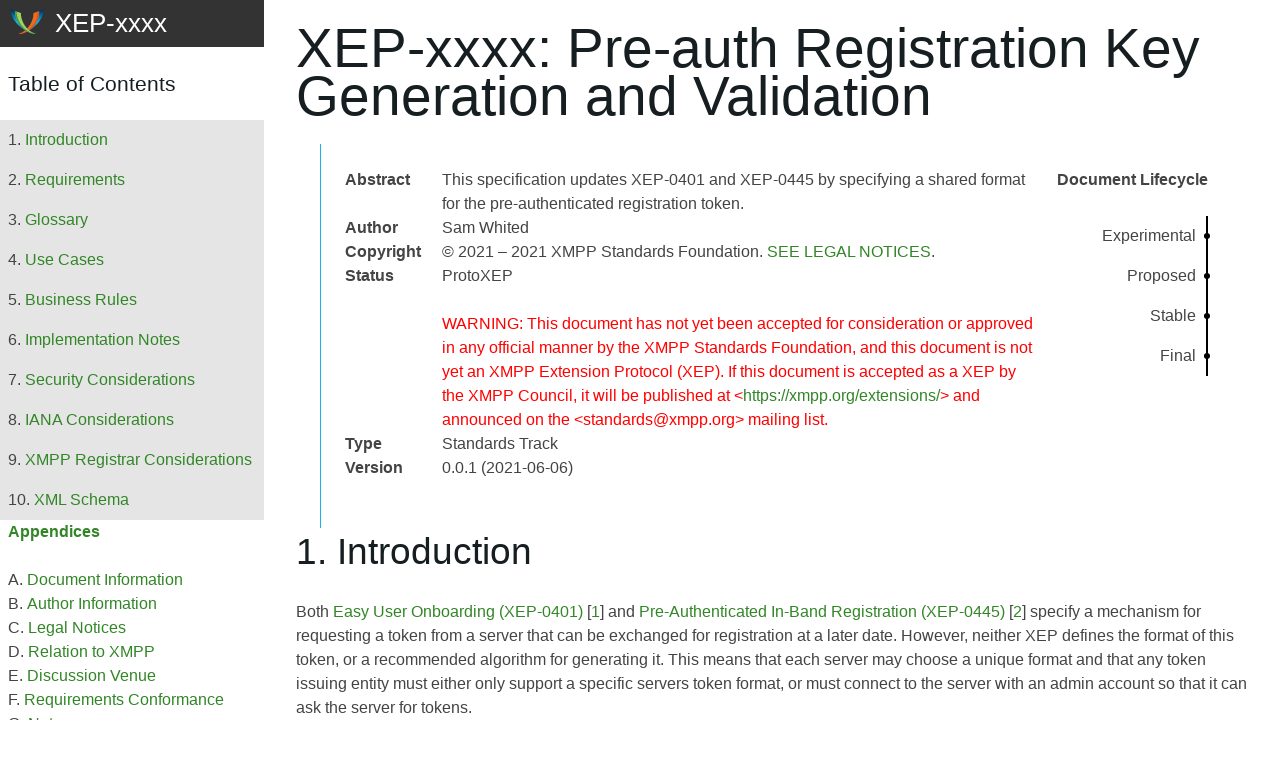

--- FILE ---
content_type: text/html
request_url: https://xmpp.org/extensions/inbox/preauth-ibr.html
body_size: 7669
content:
<!DOCTYPE html SYSTEM "about:legacy-compat">
<html lang="en"><head><meta http-equiv="Content-Type" content="text/html; charset=utf-8"><title>XEP-xxxx: Pre-auth Registration Key Generation and Validation</title><style type="text/css">
/* don't mind this hack */
nav#toc h2:before {
display: none;
content: "XEP-xxxx";
}
        </style><link rel="stylesheet" type="text/css" href="xmpp.css"><link href="prettify.css" type="text/css" rel="stylesheet"><link rel="shortcut icon" type="image/x-icon" href="/favicon.ico"><script type="text/javascript" src="prettify.js"></script><meta name="viewport" content="width=device-width, initial-scale=1.0"><meta name="DC.Title" content="Pre-auth Registration Key Generation and Validation"><meta name="DC.Creator" content="Sam Whited"><meta name="DC.Description" content="
    This specification updates XEP-0401 and XEP-0445 by specifying a shared
    format for the pre-authenticated registration token.
  "><meta name="DC.Publisher" content="XMPP Standards Foundation"><meta name="DC.Contributor" content="XMPP Extensions Editor"><meta name="DC.Date" content="2021-06-06"><meta name="DC.Type" content="XMPP Extension Protocol"><meta name="DC.Format" content="XHTML"><meta name="DC.Identifier" content="XEP-xxxx"><meta name="DC.Language" content="en"><meta name="DC.Rights" content="This XMPP Extension Protocol is copyright © 1999 – 2024 by the XMPP Standards Foundation (XSF)."></head><body onload="prettyPrint()"><h1>XEP-xxxx: Pre-auth Registration Key Generation and Validation</h1><div class="docmeta-wrap"><dl id="docmeta" class="compact"><dt>Abstract</dt><dd>
    This specification updates XEP-0401 and XEP-0445 by specifying a shared
    format for the pre-authenticated registration token.
  </dd><dt>Author</dt><dd>Sam Whited</dd><dt>Copyright</dt><dd>© 2021 – 2021 XMPP Standards Foundation. <a href="#appendix-legal">SEE LEGAL NOTICES</a>.</dd><dt>Status</dt><dd><p>ProtoXEP</p><div id="status-notice" class="protoxep standards track">WARNING: This document has not yet been accepted for consideration or approved in any official manner by the XMPP Standards Foundation, and this document is not yet an XMPP Extension Protocol (XEP). If this document is accepted as a XEP by the XMPP Council, it will be published at &lt;<a href="https://xmpp.org/extensions/">https://xmpp.org/extensions/</a>&gt; and announced on the &lt;standards@xmpp.org&gt; mailing list.</div></dd><dt>Type</dt><dd>Standards Track</dd><dt>Version</dt><dd>0.0.1 (2021-06-06)</dd></dl><div class="timeline-wrap"><div class="timeline-head">Document Lifecycle</div><ol class="timeline"><li>Experimental</li><li>Proposed</li><li>Stable</li><li>Final</li></ol></div></div><nav id="toc"><a href="#top"><h2>Table of Contents</h2></a><ol class="toc"><li><a href="#intro">Introduction</a></li><li><a href="#reqs">Requirements</a></li><li><a href="#glossary">Glossary</a></li><li><a href="#usecases">Use Cases</a></li><li><a href="#rules">Business Rules</a></li><li><a href="#impl">Implementation Notes</a></li><li><a href="#security">Security Considerations</a></li><li><a href="#iana">IANA Considerations</a></li><li><a href="#registrar">XMPP Registrar Considerations</a></li><li><a href="#schema">XML Schema</a></li></ol><h6><a href="#appendices">Appendices</a></h6><ol class="toc-appendices"><li><a href="#appendix-docinfo">Document Information</a></li><li><a href="#appendix-authorinfo">Author Information</a></li><li><a href="#appendix-legal">Legal Notices</a></li><li><a href="#appendix-xmpp">Relation to XMPP</a></li><li><a href="#appendix-discuss">Discussion Venue</a></li><li><a href="#appendix-conformance">Requirements Conformance</a></li><li><a href="#appendix-notes">Notes</a></li><li><a href="#appendix-revs">Revision History</a></li><li><a href="#appendix-biblatex">Bib(La)Tex Entry</a></li></ol></nav><h2 id="intro">1.
       Introduction<a class="anchor-link" href="#intro"><abbr title="Link to this point in the document">¶</abbr></a></h2>
  <p class="" style="">
    Both <span class="ref" style=""><a href="https://xmpp.org/extensions/xep-0401.html">Easy User Onboarding (XEP-0401)</a></span>  [<a href="#nt-idm45616848824304">1</a>] and <span class="ref" style=""><a href="https://xmpp.org/extensions/xep-0445.html">Pre-Authenticated In-Band Registration (XEP-0445)</a></span>  [<a href="#nt-idm45616848821904">2</a>] specify a mechanism for requesting a token from
    a server that can be exchanged for registration at a later date.
    However, neither XEP defines the format of this token, or a recommended
    algorithm for generating it.
    This means that each server may choose a unique format and that any token
    issuing entity must either only support a specific servers token format, or
    must connect to the server with an admin account so that it can ask the
    server for tokens.
  </p>
  <p class="" style="">
    This specification rectifies this by specifying a server-agnostic format for
    pre-auth tokens and an algorithm for generating them.
    This enables third-party trusted services that share a private key to
    sign a token that can later be verified by the server to register a user.
  </p>
<h2 id="reqs">2.
       Requirements<a class="anchor-link" href="#reqs"><abbr title="Link to this point in the document">¶</abbr></a></h2>
  <ul class="" style="">
    <li class="" style="">
      Tokens issued by a third-party authorization server MUST be verifiable by
      any authentication server supporting this specification.
    </li>
    <li class="" style="">
      Generated tokens MUST be URL safe.
    </li>
    <li class="" style="">
      <p class="" style="">
        The algorithm for generating tokens SHOULD allow verification of the
        following inputs:
      </p>
      <ul class="" style="">
        <li class="" style="">an optional username,</li>
        <li class="" style="">a list of hostnames for which the user can register,</li>
        <li class="" style="">and an optional expiration time.</li>
      </ul>
    </li>
  </ul>
<h2 id="glossary">3.
       Glossary<a class="anchor-link" href="#glossary"><abbr title="Link to this point in the document">¶</abbr></a></h2>
  <div class="indent"><dl>
    
      <dt><strong>Authentication server</strong></dt>
      <dd>
        The server authenticating the user using IBR or SASL, normally the XMPP
        server.
      </dd>
    
    
      <dt><strong>Authorization server</strong></dt>
      <dd>
        A server issuing a token authorizing the user to register.
        This may be the XMPP server, or another entity that shares its private
        key.
      </dd>
    
    
      <dt><strong>IBR</strong></dt>
      <dd>
        In-band Registration, as defined by either <span class="ref" style=""><a href="https://xmpp.org/extensions/xep-0077.html">In-Band Registration (XEP-0077)</a></span>  [<a href="#nt-idm45616847677040">3</a>] or <span class="ref" style=""><a href="https://xmpp.org/extensions/xep-0389.html">Extensible In-Band Registration (XEP-0389)</a></span>  [<a href="#nt-idm45616847672704">4</a>]
      </dd>
    
    
      <dt><strong>Key</strong></dt>
      <dd>
        A shared secret that is used to sign and validate tokens.
      </dd>
    
  </dl></div>
<h2 id="usecases">4.
       Use Cases<a class="anchor-link" href="#usecases"><abbr title="Link to this point in the document">¶</abbr></a></h2>
  <ul class="" style="">
    <li class="" style="">
      As the admin of a social media network I want to allow my users to 
      self-provision accounts on our instant messaging platform without
      involving the XMPP admin or requiring that the provisioning service speak
      with the XMPP server.
    </li>
    <li class="" style="">
      As the admin of an XMPP server I want to generate tokens that can be
      redeemed for an account at a later date even though the XMPP server is
      temporarily down for maintenance.
    </li>
    <li class="" style="">
      As the representative of a chat network attending a conference, I want to
      be able to print invitations to sign up for an account at our server even
      though the conference WiFi is spotty and I may not be able to remain
      connected to the server.
      Furthermore, I want to use a different private key than the one used by
      user invites so that I can see how many users from the conference
      registered.
    </li>
  </ul>
<h2 id="rules">5.
       Business Rules<a class="anchor-link" href="#rules"><abbr title="Link to this point in the document">¶</abbr></a></h2>
  <p class="" style="">
    The following algorithm is used to generate tokens where "," is a separator
    and not part of any actual input and <code>$key</code> is the shared secret key.
    All uses of base64 are the Raw URL encoding (with no padding characters)
    defined in <span class="ref" style=""><a href="http://tools.ietf.org/html/rfc4648">RFC 4648</a></span>  [<a href="#nt-idm45616847658384">5</a>]
    HMAC-SHA256 is a Keyed-Hash Message Authentication Code (see <span class="ref" style=""><a href="http://csrc.nist.gov/publications/fips/fips198/fips-198a.pdf">HMAC</a></span>  [<a href="#nt-idm45616847649392">6</a>])
    using the SHA256 hashing algorithm (see <span class="ref" style=""><a href="http://csrc.nist.gov/publications/fips/fips180-2/fips180-2withchangenotice.pdf">SHA</a></span>  [<a href="#nt-idm45616847651824">7</a>]).
  </p>
  <figure class="code"><figcaption></figcaption><pre class="prettyprint">
// Current time rounded up and converted to milliseconds.
expiration = ($currentTime + 1e6 -1) / 1e6
jids       = {
               JID1, ':',
               JID2, ':',
               JID3, ':',
               …
               JIDFinal
             }
signature  = HMAC-SHA256
             (
               $key,
               $jids, ':',
               $expiration
             )
token      = {
               base64-raw-url($signature), ':',
               base64-raw-url($jids), ':',
               $expiration,
             }
  </pre></figure>
<h2 id="impl">6.
       Implementation Notes<a class="anchor-link" href="#impl"><abbr title="Link to this point in the document">¶</abbr></a></h2>
  <p class="" style="">
    If the shared key is longer than the block size it will be hashed by some
    HMAC implementations, otherwise it is left unhashed.
    This is not represented in the algorithm above, but if it is not done the
    user must determine whether the input key needs hashing themselves.
    Input keys shorter than the block size are not hashed.
  </p>
<h2 id="security">7.
       Security Considerations<a class="anchor-link" href="#security"><abbr title="Link to this point in the document">¶</abbr></a></h2>
  <p class="" style="">
    The secret key SHOULD be at least half the length of the SHA256 output (ie.
    16 bytes).
    No key stretching is performed by this algorithm, so the user should take
    care to pick a long key.
  </p>
  <p class="" style="">
    Creation of the secret key MUST NOT require communication between the
    authentication server, the authorization server, or a third party such as a
    database.
  </p>
<h2 id="iana">8.
       IANA Considerations<a class="anchor-link" href="#iana"><abbr title="Link to this point in the document">¶</abbr></a></h2>
  <p class="" style="">This document requires no interaction with the <span class="ref" style=""><a href="http://www.iana.org/">Internet Assigned Numbers Authority (IANA)</a></span>  [<a href="#nt-idm45616847634592">8</a>]</p>
<h2 id="registrar">9.
       XMPP Registrar Considerations<a class="anchor-link" href="#registrar"><abbr title="Link to this point in the document">¶</abbr></a></h2>
  <p class="" style="">This document requires no action from the <span class="ref" style=""><a href="https://xmpp.org/registrar/">XMPP Registrar</a></span>  [<a href="#nt-idm45616847628736">9</a>]</p>
<h2 id="schema">10.
       XML Schema<a class="anchor-link" href="#schema"><abbr title="Link to this point in the document">¶</abbr></a></h2>
  <p class="" style="">This document does not define an XML namespace requiring a schema.</p>
<hr><a name="appendices"></a><h2>Appendices</h2><h3 id="appendix-docinfo">Appendix A: Document Information<a class="anchor-link" href="#appendix-docinfo"><abbr title="Link to this point in the document">¶</abbr></a></h3><dl class="compact"><dt>Series</dt><dd><a href="https://xmpp.org/extensions/">XEP</a></dd><dt>Number</dt><dd>xxxx</dd><dt>Publisher</dt><dd><a href="/xsf/">XMPP Standards Foundation</a></dd><dt>Status</dt><dd><a href="https://xmpp.org/extensions/xep-0001.html#states-ProtoXEP">ProtoXEP</a></dd><dt>Type</dt><dd><a href="https://xmpp.org/extensions/xep-0001.html#types-Standards%20Track">Standards Track</a></dd><dt>Version</dt><dd>0.0.1</dd><dt>Last Updated</dt><dd>2021-06-06</dd><dt>Approving Body</dt><dd><a href="https://xmpp.org/council/">XMPP Council</a></dd><dt>Dependencies</dt><dd>XMPP Core, <a href="xep-0401.html">XEP-0401</a>, <a href="xep-0445.html">XEP-0445</a></dd><dt>Supersedes</dt><dd>None</dd><dt>Superseded By</dt><dd>None</dd><dt>Short Name</dt><dd>preauth-token</dd></dl><p>
          This document in other formats:
          <a class="standardsButton" href="https://xmpp.org/extensions/xep-xxxx.xml">XML</a> 
          <a class="standardsButton" href="https://xmpp.org/extensions/xep-xxxx.pdf">PDF</a></p><h3 id="appendix-authorinfo">Appendix B: Author Information<a class="anchor-link" href="#appendix-authorinfo"><abbr title="Link to this point in the document">¶</abbr></a></h3><h5>Sam Whited</h5><dl class="compact"><dt>Email</dt><dd><a href="mailto:sam@samwhited.com">sam@samwhited.com</a></dd><dt>JabberID</dt><dd><a href="xmpp:sam@samwhited.com">sam@samwhited.com</a></dd><dt>URI</dt><dd><a href="https://blog.samwhited.com/">https://blog.samwhited.com/</a></dd></dl><h3 id="appendix-legal">Appendix C: Legal Notices<a class="anchor-link" href="#appendix-legal"><abbr title="Link to this point in the document">¶</abbr></a></h3><div class="indent"><h4>Copyright</h4><p>This XMPP Extension Protocol is copyright © 1999 – 2024 by the <a href="https://xmpp.org/">XMPP Standards Foundation</a> (XSF).</p><h4>Permissions</h4><p>Permission is hereby granted, free of charge, to any person obtaining a copy of this specification (the "Specification"), to make use of the Specification without restriction, including without limitation the rights to implement the Specification in a software program, deploy the Specification in a network service, and copy, modify, merge, publish, translate, distribute, sublicense, or sell copies of the Specification, and to permit persons to whom the Specification is furnished to do so, subject to the condition that the foregoing copyright notice and this permission notice shall be included in all copies or substantial portions of the Specification. Unless separate permission is granted, modified works that are redistributed shall not contain misleading information regarding the authors, title, number, or publisher of the Specification, and shall not claim endorsement of the modified works by the authors, any organization or project to which the authors belong, or the XMPP Standards Foundation.</p><h4>Disclaimer of Warranty</h4><p class="box info">## NOTE WELL: This Specification is provided on an "AS IS" BASIS, WITHOUT WARRANTIES OR CONDITIONS OF ANY KIND, express or implied, including, without limitation, any warranties or conditions of TITLE, NON-INFRINGEMENT, MERCHANTABILITY, or FITNESS FOR A PARTICULAR PURPOSE. ##</p><h4>Limitation of Liability</h4><p>In no event and under no legal theory, whether in tort (including negligence), contract, or otherwise, unless required by applicable law (such as deliberate and grossly negligent acts) or agreed to in writing, shall the XMPP Standards Foundation or any author of this Specification be liable for damages, including any direct, indirect, special, incidental, or consequential damages of any character arising from, out of, or in connection with the Specification or the implementation, deployment, or other use of the Specification (including but not limited to damages for loss of goodwill, work stoppage, computer failure or malfunction, or any and all other commercial damages or losses), even if the XMPP Standards Foundation or such author has been advised of the possibility of such damages.</p><h4>IPR Conformance</h4><p>This XMPP Extension Protocol has been contributed in full conformance with the XSF's Intellectual Property Rights Policy (a copy of which can be found at &lt;<a href="https://xmpp.org/about/xsf/ipr-policy">https://xmpp.org/about/xsf/ipr-policy</a>&gt; or obtained by writing to XMPP Standards Foundation, P.O. Box 787, Parker, CO 80134 USA).</p><h4>Visual Presentation</h4><p>The HTML representation (you are looking at) is maintained by the XSF. It is based on the <a href="http://yaml.de">YAML CSS Framework</a>, which is licensed under the terms of the <a href="https://creativecommons.org/licenses/by/2.0/">CC-BY-SA 2.0</a> license.</p></div><h3 id="appendix-xmpp">Appendix D: Relation to XMPP<a class="anchor-link" href="#appendix-xmpp"><abbr title="Link to this point in the document">¶</abbr></a></h3><p class="indent">The Extensible Messaging and Presence Protocol (XMPP) is defined in the XMPP Core (RFC 6120) and XMPP IM (RFC 6121) specifications contributed by the XMPP Standards Foundation to the Internet Standards Process, which is managed by the Internet Engineering Task Force in accordance with RFC 2026. Any protocol defined in this document has been developed outside the Internet Standards Process and is to be understood as an extension to XMPP rather than as an evolution, development, or modification of XMPP itself.</p><h3 id="appendix-discuss">Appendix E: Discussion Venue<a class="anchor-link" href="#appendix-discuss"><abbr title="Link to this point in the document">¶</abbr></a></h3><p class="indent">The primary venue for discussion of XMPP Extension Protocols is the &lt;<a href="https://mail.jabber.org/mailman/listinfo/standards">standards@xmpp.org</a>&gt; discussion list.</p><p class="indent">Discussion on other xmpp.org discussion lists might also be appropriate; see &lt;<a href="https://xmpp.org/community/">https://xmpp.org/community/</a>&gt; for a complete list.</p><p class="indent">Errata can be sent to &lt;<a href="mailto:editor@xmpp.org">editor@xmpp.org</a>&gt;.</p><h3 id="appendix-conformance">Appendix F: Requirements Conformance<a class="anchor-link" href="#appendix-conformance"><abbr title="Link to this point in the document">¶</abbr></a></h3><p class="indent">
          The key words "MUST", "MUST NOT", "REQUIRED", "SHALL", "SHALL NOT",
          "SHOULD", "SHOULD NOT", "RECOMMENDED", "NOT RECOMMENDED",
          "MAY", and "OPTIONAL" in this document are to be interpreted as
          described in <a href="https://tools.ietf.org/rfc/bcp/bcp14.txt">BCP 14</a>
          [<a href="https://www.ietf.org/rfc/rfc2119.txt">RFC2119</a>]
          [<a href="https://tools.ietf.org/rfc/rfc8174.txt">RFC8174</a>] when,
          and only when, they appear in all capitals, as shown here.
        </p><h3 id="appendix-notes">Appendix G: Notes<a class="anchor-link" href="#appendix-notes"><abbr title="Link to this point in the document">¶</abbr></a></h3><div class="indent"><p><a name="nt-idm45616848824304">1</a>. XEP-0401: Easy User Onboarding &lt;<a href="https://xmpp.org/extensions/xep-0401.html">https://xmpp.org/extensions/xep-0401.html</a>&gt;.</p><p><a name="nt-idm45616848821904">2</a>. XEP-0445: Pre-Authenticated In-Band Registration &lt;<a href="https://xmpp.org/extensions/xep-0445.html">https://xmpp.org/extensions/xep-0445.html</a>&gt;.</p><p><a name="nt-idm45616847677040">3</a>. XEP-0077: In-Band Registration &lt;<a href="https://xmpp.org/extensions/xep-0077.html">https://xmpp.org/extensions/xep-0077.html</a>&gt;.</p><p><a name="nt-idm45616847672704">4</a>. XEP-0389: Extensible In-Band Registration &lt;<a href="https://xmpp.org/extensions/xep-0389.html">https://xmpp.org/extensions/xep-0389.html</a>&gt;.</p><p><a name="nt-idm45616847658384">5</a>. RFC 4648: The Base16, Base32, and Base64 Data Encodings &lt;<a href="http://tools.ietf.org/html/rfc4648">http://tools.ietf.org/html/rfc4648</a>&gt;.</p><p><a name="nt-idm45616847649392">6</a>. The Keyed-Hash Message Authentication Code (HMAC): Federal Information Processing Standards Publication 198 &lt;<a href="http://csrc.nist.gov/publications/fips/fips198/fips-198a.pdf">http://csrc.nist.gov/publications/fips/fips198/fips-198a.pdf</a>&gt;.</p><p><a name="nt-idm45616847651824">7</a>. Secure Hash Standard: Federal Information Processing Standards Publication 180-2  &lt;<a href="http://csrc.nist.gov/publications/fips/fips180-2/fips180-2withchangenotice.pdf">http://csrc.nist.gov/publications/fips/fips180-2/fips186-2withchangenotice.pdf</a>&gt;.</p><p><a name="nt-idm45616847634592">8</a>. The Internet Assigned Numbers Authority (IANA) is the central coordinator for the assignment of unique parameter values for Internet protocols, such as port numbers and URI schemes. For further information, see &lt;<a href="http://www.iana.org/">http://www.iana.org/</a>&gt;.</p><p><a name="nt-idm45616847628736">9</a>. The XMPP Registrar maintains a list of reserved protocol namespaces as well as registries of parameters used in the context of XMPP extension protocols approved by the XMPP Standards Foundation. For further information, see &lt;<a href="https://xmpp.org/registrar/">https://xmpp.org/registrar/</a>&gt;.</p></div><h3 id="appendix-revs">Appendix H: Revision History<a class="anchor-link" href="#appendix-revs"><abbr title="Link to this point in the document">¶</abbr></a></h3><p>Note: Older versions of this specification might be available at <a href="https://xmpp.org/extensions/attic/">https://xmpp.org/extensions/attic/</a></p><ol class="revision-history"><li id="revision-history-v0.0.1"><div class="revision-head">Version <a href="https://xmpp.org/extensions/attic/xep-xxxx-0.0.1.html">0.0.1</a> (2021-06-06)<a class="anchor-link" href="#revision-history-v0.0.1"><abbr title="Link to this point in the document">¶</abbr></a></div><p class="" style="">First draft.</p><div class="revision-author">ssw</div></li></ol><h3 id="appendix-biblatex">Appendix I: Bib(La)TeX Entry</h3><pre>
@report{whited2021preauth-token,
  title = {Pre-auth Registration Key Generation and Validation},
  author = {Whited, Sam},
  type = {XEP},
  number = {xxxx},
  version = {0.0.1},
  institution = {XMPP Standards Foundation},
  url = {https://xmpp.org/extensions/xep-xxxx.html},
  date = {2021-06-06/2021-06-06},
}</pre><p>END</p></body></html>


--- FILE ---
content_type: text/css
request_url: https://xmpp.org/extensions/inbox/xmpp.css
body_size: 34406
content:
/**
 * "Yet Another Multicolumn Layout" - YAML CSS Framework
 *
 * (en) YAML core stylesheet
 * (de) YAML Basis-Stylesheet
 *
 * Don't make any changes in this file!
 * Your changes should be placed in any css-file in your own stylesheet folder.
 *
 * @copyright       © 2005-2013, Dirk Jesse
 * @license         CC-BY 2.0 (http://creativecommons.org/licenses/by/2.0/),
 *                  YAML-CDL (http://www.yaml.de/license.html)
 * @link            http://www.yaml.de
 * @package         yaml
 * @version         4.1.2
 */
@media all {
  /**
   *  @section Normalisation Module
   */
  /* (en) Global reset of paddings and margins for all HTML elements */
  /* (de) Globales Zurücksetzen der Innen- und Außenabstände für alle HTML-Elemente */
  * {
    margin: 0;
    padding: 0;
  }

  /* (en) Correction: margin/padding reset caused too small select boxes. */
  /* (de) Korrektur: Das Zurücksetzen der Abstände verursacht zu kleine Selectboxen. */
  option {
    padding-left: 0.4em;
  }

  select {
    padding: 1px;
  }

  /*
  * (en) Global fix of the Italics bugs in IE 5.x and IE 6
  * (de) Globale Korrektur des Italics Bugs des IE 5.x und IE 6
  *
  * @bugfix
  * @affected   IE 5.x/Win, IE6
  * @css-for    IE 5.x/Win, IE6
  * @valid      yes
  */
  * html body * {
    overflow: visible;
  }

  /*
  * (en) Fix for rounding errors when scaling font sizes in older versions of Opera browser
  *      Standard values for colors and text alignment
  *
  * (de) Beseitigung von Rundungsfehler beim Skalieren von Schriftgrößen in älteren Opera Versionen
  *      Vorgabe der Standardfarben und Textausrichtung
  */
  body {
    font-size: 100%;
    background: #fff;
    color: #000;
    text-align: left;
  }

  /* (en) avoid visible outlines on DIV and h[x] elements in Webkit browsers */
  /* (de) Vermeidung sichtbarer Outline-Rahmen in Webkit-Browsern */
  div:target,
  h1:target,
  h2:target,
  h3:target,
  h4:target,
  h5:target,
  h6:target {
    outline: 0 none;
  }

  /* (en) HTML5 - adjusting visual formatting model to block level */
  /* (de) HTML5 - Elements werden als Blockelemente definiert */
  article,
  aside,
  details,
  figcaption,
  figure,
  footer,
  header,
  main,
  nav,
  section,
  summary {
    display: block;
  }

  /* (en) HTML5 - default media element styles */
  /* (de) HTML5 - Standard Eigenschaften für Media-Elemente */
  audio,
  canvas,
  video {
    display: inline-block;
  }

  /* (en) HTML5 - don't show <audio> element if there aren't controls */
  /* (de) HTML5 - <audio> ohne Kontrollelemente sollten nicht angezeigt werden */
  audio:not([controls]) {
    display: none;
  }

  /* (en) HTML5 - add missing styling in IE & old FF for hidden attribute */
  /* (de) HTML5 - Eigenschaften für das hidden-Attribut in älteren IEs und FF nachrüsten */
  [hidden] {
    display: none;
  }

  /* (en) Prevent iOS text size adjust after orientation change, without disabling user zoom. */
  /* (de) Verdindert die automatische Textanpassung bei Orientierungswechsel, ohne Zoom zu blockieren */
  html {
    -ms-text-size-adjust: 100%;
    -webkit-text-size-adjust: 100%;
  }

  /* (en) set correct box-modell in IE8/9 plus remove padding */
  /* (de) Setze das richtige Box-Modell im IE8/9 und entferne unnötiges Padding */
  input[type="checkbox"],
  input[type="radio"] {
    box-sizing: border-box;
    padding: 0;
  }

  /* (en) force consistant appearance of input[type="search"] elements in all browser */
  /* (de) Einheitliches Erscheinungsbild für input[type="search"] Elemente erzwingen */
  input[type="search"] {
    -webkit-appearance: textfield;
    -webkit-box-sizing: content-box;
    -moz-box-sizing: content-box;
    box-sizing: content-box;
  }

  input[type="search"]::-webkit-search-cancel-button,
  input[type="search"]::-webkit-search-decoration {
    -webkit-appearance: none;
  }

  /* (en) Correct overflow displayed oddly in IE 9 */
  /* (de) Korrigiert fehlerhafte overflow Voreinstellung des IE 9 */
  svg:not(:root) {
    overflow: hidden;
  }

  /* (en) Address margin not present in IE 8/9 and Safari 5 */
  /* (en) Ergänzt fehlenden Margin in IE 8/9 und Safari 5 */
  figure {
    margin: 0;
  }

  /* (en) Clear borders for <fieldset> and <img> elements */
  /* (de) Rahmen für <fieldset> und <img> Elemente löschen */
  fieldset,
  img {
    border: 0 solid;
  }

  /* (en) new standard values for lists, blockquote, cite and tables */
  /* (de) Neue Standardwerte für Listen, Zitate und Tabellen */
  ul,
  ol,
  dl {
    margin: 0 0 1em 1em;
  }

  li {
    line-height: 1.5em;
    margin-left: 0.8em;
  }

  dt {
    font-weight: bold;
  }

  dd {
    margin: 0 0 1em 0.8em;
  }

  blockquote {
    margin: 0 0 1em 0.8em;
  }

  q {
    quotes: none;
  }

  blockquote:before,
  blockquote:after,
  q:before,
  q:after {
    content: '';
    content: none;
  }

  table {
    border-collapse: collapse;
    border-spacing: 0;
  }

  /**
  * @section Float Handling Module
  */
  /* (en) clearfix method for clearing floats */
  /* (de) Clearfix-Methode zum Clearen der Float-Umgebungen */
  .ym-clearfix:before {
    content: "";
    display: table;
  }

  .ym-clearfix:after {
    clear: both;
    content: ".";
    display: block;
    font-size: 0;
    height: 0;
    visibility: hidden;
  }

  /* (en) alternative solutions to contain floats */
  /* (de) Alternative Methoden zum Einschließen von Float-Umgebungen */
  .ym-contain-dt {
    display: table;
    table-layout: fixed;
    width: 100%;
  }

  .ym-contain-oh {
    display: block;
    overflow: hidden;
    width: 100%;
  }

  .ym-contain-fl {
    float: left;
    width: 100%;
  }

  /**
  * @section Column Module
  *
  * default column config:
  * |-------------------------------|
  * | col1    | col3      | col2    |
  * | 20%     | flexible  | 20%     |
  * |-------------------------------|
  */
  .ym-column {
    display: table;
    table-layout: fixed;
    width: 100%;
  }

  .ym-col1 {
    float: left;
    width: 20%;
  }

  .ym-col2 {
    float: right;
    width: 20%;
  }

  .ym-col3 {
    width: auto;
    margin: 0 20%;
  }

  .ym-cbox {
    padding: 0 10px;
  }

  .ym-cbox-left {
    padding: 0 10px 0 0;
  }

  .ym-cbox-right {
    padding: 0 0 0 10px;
  }

  /* (en) IE-Clearing: Only used in Internet Explorer, switched on in iehacks.css */
  /* (de) IE-Clearing: Benötigt nur der Internet Explorer und über iehacks.css zugeschaltet */
  .ym-ie-clearing {
    display: none;
  }

  /**
  * @section Grid Module
  */
  .ym-grid {
    display: table;
    table-layout: fixed;
    width: 100%;
    list-style-type: none;
    padding-left: 0;
    padding-right: 0;
    margin-left: 0;
    margin-right: 0;
  }

  .ym-gl {
    float: left;
    margin: 0;
  }

  .ym-gr {
    float: right;
    margin: 0 0 0 -5px;
  }

  .ym-g20 {
    width: 20%;
  }

  .ym-g40 {
    width: 40%;
  }

  .ym-g60 {
    width: 60%;
  }

  .ym-g80 {
    width: 80%;
  }

  .ym-g25 {
    width: 25%;
  }

  .ym-g33 {
    width: 33.333%;
  }

  .ym-g50 {
    width: 50%;
  }

  .ym-g66 {
    width: 66.666%;
  }

  .ym-g75 {
    width: 75%;
  }

  .ym-g38 {
    width: 38.2%;
  }

  .ym-g62 {
    width: 61.8%;
  }

  .ym-gbox {
    padding: 0 10px;
  }

  .ym-gbox-left {
    padding: 0 10px 0 0;
  }

  .ym-gbox-right {
    padding: 0 0 0 10px;
  }

  .ym-equalize {
    overflow: hidden;
  }

  .ym-equalize > [class*="ym-g"] {
    display: table-cell;
    float: none;
    margin: 0;
    vertical-align: top;
  }

  .ym-equalize > [class*="ym-g"] > [class*="ym-gbox"] {
    padding-bottom: 10000px;
    margin-bottom: -10000px;
  }

  /**
  * @section Form Module
  */
  /** Vertical-Forms - technical base (standard)
  *
  * |-------------------------------|
  * | form                          |
  * |-------------------------------|
  * |   label                       |
  * |   input / select / textarea   |
  * |-------------------------------|
  * | /form                         |
  * |-------------------------------|
  *
  * (en) Styling of forms where both label and input/select/textarea are styled with display: block;
  * (de) Formulargestaltung, bei der sowohl label als auch input/select/textarea mit display: block; gestaltet werden
  */
  .ym-form,
  .ym-form fieldset {
    overflow: hidden;
  }

  .ym-form div {
    position: relative;
  }
  .ym-form label,
  .ym-form .ym-label,
  .ym-form .ym-message {
    position: relative;
    line-height: 1.5;
    display: block;
  }
  .ym-form .ym-message {
    clear: both;
  }
  .ym-form .ym-fbox-check label {
    display: inline;
  }
  .ym-form input,
  .ym-form textarea {
    cursor: text;
  }
  .ym-form .ym-fbox-check input,
  .ym-form input[type="image"],
  .ym-form input[type="radio"],
  .ym-form input[type="checkbox"],
  .ym-form select,
  .ym-form label {
    cursor: pointer;
  }
  .ym-form textarea {
    overflow: auto;
  }
  .ym-form input.hidden,
  .ym-form input[type=hidden] {
    display: none !important;
  }
  .ym-form .ym-fbox:before,
  .ym-form .ym-fbox-text:before,
  .ym-form .ym-fbox-select:before,
  .ym-form .ym-fbox-check:before,
  .ym-form .ym-fbox-button:before {
    content: "";
    display: table;
  }
  .ym-form .ym-fbox:after,
  .ym-form .ym-fbox-text:after,
  .ym-form .ym-fbox-select:after,
  .ym-form .ym-fbox-check:after,
  .ym-form .ym-fbox-button:after {
    clear: both;
    content: ".";
    display: block;
    font-size: 0;
    height: 0;
    visibility: hidden;
  }
  .ym-form .ym-fbox-check input:focus,
  .ym-form .ym-fbox-check input:hover,
  .ym-form .ym-fbox-check input:active,
  .ym-form input[type="radio"]:focus,
  .ym-form input[type="radio"]:hover,
  .ym-form input[type="radio"]:active,
  .ym-form input[type="checkbox"]:focus,
  .ym-form input[type="checkbox"]:hover,
  .ym-form input[type="checkbox"]:active {
    border: 0 none;
  }
  .ym-form input,
  .ym-form textarea,
  .ym-form select {
    display: block;
    position: relative;
    -webkit-box-sizing: border-box;
    -moz-box-sizing: border-box;
    box-sizing: border-box;
    width: 70%;
  }
  .ym-form .ym-fbox-check input,
  .ym-form input[type="radio"],
  .ym-form input[type="checkbox"] {
    display: inline;
    margin-left: 0;
    margin-right: 0.5ex;
    width: auto;
    height: auto;
  }
  .ym-form input[type="image"] {
    border: 0;
    display: inline;
    height: auto;
    margin: 0;
    padding: 0;
    width: auto;
  }
  .ym-form label,
  .ym-form .ym-label {
    -webkit-box-sizing: border-box;
    -moz-box-sizing: border-box;
    box-sizing: border-box;
  }
  .ym-form .ym-fbox-button input {
    display: inline;
    overflow: visible;
    width: auto;
  }
  .ym-form .ym-inline {
    display: inline-block;
    float: none;
    margin-right: 0;
    width: auto;
    vertical-align: baseline;
  }

  /* default form wrapper width */
  .ym-fbox-wrap {
    display: table;
    table-layout: fixed;
    width: 70%;
  }
  .ym-fbox-wrap input,
  .ym-fbox-wrap textarea,
  .ym-fbox-wrap select {
    width: 100%;
  }
  .ym-fbox-wrap input[type="image"] {
    width: auto;
  }
  .ym-fbox-wrap input[type="radio"],
  .ym-fbox-wrap input[type="checkbox"] {
    display: inline;
    width: auto;
    margin-left: 0;
    margin-right: 0.5ex;
  }
  .ym-fbox-wrap label,
  .ym-fbox-wrap .ym-label {
    display: inline;
  }

  .ym-full input,
  .ym-full textarea,
  .ym-full select {
    width: 100%;
  }
  .ym-full .ym-fbox-wrap {
    width: 100%;
  }

  /**
  *  Columnar forms display - technical base (optional)
  *
  *  |-------------------------------------------|
  *  | form                                      |
  *  |-------------------------------------------|
  *  |                                           |
  *  |   label   |   input / select / textarea   |
  *  |                                           |
  *  |-------------------------------------------|
  *  | /form                                     |
  *  |-------------------------------------------|
  *
  *  (en) Styling of forms where label floats left of form-elements
  *  (de) Formulargestaltung, bei der die label-Elemente nach links fließen
  */
  .ym-columnar input,
  .ym-columnar textarea,
  .ym-columnar select {
    float: left;
    margin-right: -3px;
  }
  .ym-columnar label,
  .ym-columnar .ym-label {
    display: inline;
    float: left;
    width: 30%;
    z-index: 1;
  }
  .ym-columnar .ym-fbox-check input,
  .ym-columnar .ym-message {
    margin-left: 30%;
  }
  .ym-columnar .ym-fbox-wrap {
    margin-left: 30%;
    margin-right: -3px;
  }
  .ym-columnar .ym-fbox-wrap .ym-message {
    margin-left: 0%;
  }
  .ym-columnar .ym-fbox-wrap label {
    float: none;
    width: auto;
    z-index: 1;
    margin-left: 0;
  }
  .ym-columnar .ym-fbox-wrap input {
    margin-left: 0;
    position: relative;
  }
  .ym-columnar .ym-fbox-check {
    position: relative;
  }
  .ym-columnar .ym-fbox-check label,
  .ym-columnar .ym-fbox-check .ym-label {
    padding-top: 0;
  }
  .ym-columnar .ym-fbox-check input {
    top: 3px;
  }
  .ym-columnar .ym-fbox-button input {
    float: none;
    margin-right: 1em;
  }

  .ym-fbox-wrap + .ym-fbox-wrap {
    margin-top: 0.5em;
  }

  /* global and local columnar settings for button alignment */
  .ym-columnar fieldset .ym-fbox-button,
  fieldset.ym-columnar .ym-fbox-button {
    padding-left: 30%;
  }

  /**
  * @section Accessibility Module
  *
  * (en) skip links and hidden content
  * (de) Skip-Links und versteckte Inhalte
  */
  /* (en) classes for invisible elements in the base layout */
  /* (de) Klassen für unsichtbare Elemente im Basislayout */
  .ym-skip,
  .ym-hideme,
  .ym-print {
    position: absolute;
    top: -32768px;
    left: -32768px;
  }

  /* (en) make skip links visible when using tab navigation */
  /* (de) Skip-Links für Tab-Navigation sichtbar schalten */
  .ym-skip:focus,
  .ym-skip:active {
    position: static;
    top: 0;
    left: 0;
  }

  /* skiplinks:technical setup */
  .ym-skiplinks {
    position: absolute;
    top: 0px;
    left: -32768px;
    z-index: 1000;
    width: 100%;
    margin: 0;
    padding: 0;
    list-style-type: none;
  }
  .ym-skiplinks .ym-skip:focus,
  .ym-skiplinks .ym-skip:active {
    left: 32768px;
    outline: 0 none;
    position: absolute;
    width: 100%;
  }
}
@media print {
  /**
  * @section print adjustments for core modules
  *
  * (en) float containment for grids. Uses display: table to avoid bugs in FF & IE
  * (de) Floats in Grids einschließen. Verwendet display: table, um Darstellungsprobleme im FF & IE zu vermeiden
  *
  * @bugfix
  * @since     3.0
  * @affected  FF2.0, FF3.0, IE7
  * @css-for   all browsers
  * @valid     yes
  */
  .ym-grid > .ym-gl,
  .ym-grid > .ym-gr {
    overflow: visible;
    display: table;
    table-layout: fixed;
  }

  /* (en) make .ym-print class visible */
  /* (de) .ym-print-Klasse sichtbar schalten */
  .ym-print {
    position: static;
    left: 0;
  }

  /* (en) generic class to hide elements for print */
  /* (de) Allgemeine CSS Klasse, um beliebige Elemente in der Druckausgabe auszublenden */
  .ym-noprint {
    display: none !important;
  }
}
/**
 * "Yet Another Multicolumn Layout" - YAML CSS Framework
 *
 * (en) Uniform design of standard content elements
 * (de) Einheitliche Standardformatierungen für die wichtigten Inhalts-Elemente
 *
 * @copyright       © 2005-2013, Dirk Jesse
 * @license         CC-BY 2.0 (http://creativecommons.org/licenses/by/2.0/),
 *                  YAML-CDL (http://www.yaml.de/license.html)
 * @link            http://www.yaml.de
 * @package         yaml
 * @version         4.1.2
 */
@media all {
  /*
  * @section global typography settings
  *
  * vertical rhythm settings (based on em-unit)
  * -------------------------------------------
  * basefont-size:  14px (87.5%)
  * line-height  :  21px (factor: 1.5) */
  /* (en) reset font size for all elements to standard (16 Pixel) */
  /* (de) Alle Schriftgrößen auf Standardgröße (16 Pixel) zurücksetzen */
  html * {
    font-size: 100%;
  }

  /**
  * (en) reset monospaced elements to font size 16px in all browsers
  * (de) Schriftgröße von monospaced Elemente in allen Browsern auf 16 Pixel setzen
  *
  * @see: http://webkit.org/blog/67/strange-medium/
  */
  textarea,
  pre,
  code,
  kbd,
  samp,
  var,
  tt {
    font-family: Consolas, "Lucida Console", "Andale Mono", "Bitstream Vera Sans Mono", "Courier New", Courier, monospace;
  }

  /* font-size: 14px; */
  body {
    font-family: "Droid Serif", Georgia, "Times New Roman", Times, serif;
      /* font-size: 87.5%; */
    color: #444444;
  }

  /*--- Headings | Überschriften ------------------------------------------------------------------------*/
  h1,
  h2,
  h3,
  h4,
  h5,
  h6 {
    font-family: "Droid Sans", Arial, Helvetica, sans-serif;
    font-weight: 400;
    color: #161e21;
    margin: 0;
  }

  h1 {
    /* font-size: 48px; */
    font-size: 342.85714%;
    line-height: 0.875;
    margin: 0 0 0.4375em 0;
  }

  h2 {
    /* font-size: 32px; */
    font-size: 228.57143%;
    line-height: 1.3125;
    margin: 0 0 0.65625em 0;
  }

  h3 {
    /* font-size: 24px; */
    font-size: 171.42857%;
    line-height: 0.875;
    margin: 0 0 0.875em 0;
  }

  h4 {
    /* font-size: 21px; */
    font-size: 150%;
    line-height: 1;
    margin: 0 0 1em 0;
  }

  h5 {
    /* font-size: 18px; */
    font-size: 128.57143%;
    line-height: 1.16667;
    margin: 0 0 1.16667em 0;
  }

  h6 {
    /* font-size: 14px; */
    font-size: 100%;
    font-weight: bold;
    line-height: 1.5;
    margin: 0 0 1.5em 0;
  }

  /* --- Lists | Listen  -------------------------------------------------------------------------------- */
  ul,
  ol,
  dl {
    font-size: 100%;
    line-height: 1.5;
    margin: 0 0 1.5em 0;
  }

  ul {
    list-style-type: disc;
  }

  ol {
    list-style-type: decimal;
  }

  ul ul {
    list-style-type: circle;
    margin-top: 0;
  }

  ol ol {
    list-style-type: lower-latin;
    margin-top: 0;
  }

  ol ul {
    list-style-type: circle;
    margin-top: 0;
  }

  li {
    font-size: 100%;
    line-height: 1.5;
    margin-left: 1.2em;
  }

  dt {
    font-weight: bold;
  }

  dd {
    margin: 0 0 1.5em 0.8em;
  }

  /* --- general text formatting | Allgemeine Textauszeichnung ------------------------------------------ */
  p {
    font-size: 100%;
    line-height: 1.5;
    margin: 0 0 1.5em 0;
  }

  blockquote,
  cite,
  q {
    font-family: "Droid Serif", Georgia, "Times New Roman", Times, serif;
    font-style: italic;
  }

  blockquote {
    background: transparent;
    color: #666666;
    margin: 1.5em 0 0 1.5em;
  }

  strong,
  b {
    font-weight: bold;
  }

  em,
  i {
    font-style: italic;
  }

  big {
    /* font-size: 16px; */
    font-size: 114.28571%;
    line-height: 1.3125;
  }

  small {
    /* font-size: 12px; */
    font-size: 85.71429%;
    line-height: 1.75;
  }

  pre,
  code,
  kbd,
  tt,
  samp,
  var {
    font-size: 100%;
  }

  pre {
    font-size: 100%;
    line-height: 1.5;
    margin: 0 0 1.5em 0;
    white-space: pre;
    white-space: pre-wrap;
    word-wrap: break-word;
  }

  pre,
  code {
    color: #880000;
  }

  kbd,
  samp,
  var,
  tt {
    color: #666666;
    font-weight: bold;
  }

  var,
  dfn {
    font-style: italic;
  }

  acronym,
  abbr {
    border-bottom: 1px #aaa dotted;
    font-variant: small-caps;
    letter-spacing: .07em;
    cursor: help;
  }

  sub,
  sup,
  .super {
    font-size: 75%;
    line-height: 0;
    position: relative;
    vertical-align: baseline;
  }

  sup,
  .super {
    top: -0.5em;
  }

  sub {
    bottom: -0.25em;
  }

  mark {
    background: yellow;
    color: black;
  }

  hr {
    color: #fff;
    background: transparent;
    margin: 0 0 0.75em 0;
    padding: 0 0 0.67857em 0;
    border: 0;
    border-bottom: 1px #eeeeee solid;
  }

  /*--- Links ----------------------------------------------------------------------------------------- */
  a {
    color: #4d87c7;
    background: transparent;
    text-decoration: none;
  }

  a:active {
    outline: none;
  }

  /* (en) maximum constrast for tab focus - change with great care */
  /* (en) Maximaler Kontrast für Tab Focus - Ändern Sie diese Regel mit Bedacht */
  a:hover,
  a:focus {
    background-color: #4d87c7;
    color: white;
    text-decoration: none;
  }

  /* --- images ------------------ */
  img,
  figure {
    margin: 0;
  }

  .flexible {
    margin-bottom: 1.5em;
    max-width: 100%;
    height: auto;
  }

  /* IE6 workaround - 2% space for possible borders */
  * html .flexible {
    width: 98%;
  }

  .bordered {
    margin-bottom: 1.5em;
    border: 2px #eee solid;
    border: 2px white solid;
    -webkit-box-shadow: 0 0 3px rgba(0, 0, 0, 0.25);
    box-shadow: 0 0 3px rgba(0, 0, 0, 0.25);
  }

  /**
  * ----------------------------------------------------------------------- #
  *
  * Generic Content Classes
  *
  * (en) standard classes for positioning and highlighting
  * (de) Standardklassen zur Positionierung und Hervorhebung
  *
  * @section content-generic-classes
  */
  .highlight {
    color: #cc3300;
  }

  .dimmed {
    color: #888888;
  }

  .box {
    border-radius: 0.3em;
    border-width: 1px;
    border-style: solid;
    border-color: #888;
    border-color: rgba(0, 0, 0, 0.3);
    -webkit-box-shadow: inset 1px 1px 3px rgba(0, 0, 0, 0.2);
    box-shadow: inset 1px 1px 3px rgba(0, 0, 0, 0.2);
    color: #444;
    color: rgba(0, 0, 0, 0.8);
    padding: 1.42857em;
    margin: 0 0 1.5em 0;
  }
  .box > *:last-child {
    margin-bottom: 0;
  }

  .label {
    font-family: Verdana, Geneva, sans-serif;
    padding: 1px 6px 2px;
    display: inline-block;
    vertical-align: middle;
    letter-spacing: normal;
    white-space: nowrap;
    border-radius: 3px;
    background: #06C;
    color: #fff;
    font-size: 10px;
    line-height: 12px;
  }

  .info {
    background: #f4f4f4;
  }

  .success {
    background: #88cc88;
  }

  .warning {
    background: #cccc88;
  }

  .error {
    background: #cc8888;
  }

  .float-left {
    float: left;
    display: inline;
    margin: 0 1em 1.5em 0;
  }

  .float-right {
    float: right;
    display: inline;
    margin: 0 0 1.5em 1em;
  }

  .center {
    display: block;
    text-align: center;
    margin: 0 auto 1.5em auto;
  }

  /**
  * ------------------------------------------------------------------------------------------------- #
  *
  * Tables | Tabellen
  *
  * (en) Generic classes for table-width and design definition
  * (de) Generische Klassen für die Tabellenbreite und Gestaltungsvorschriften für Tabellen
  *
  * @section content-tables
  */
  table {
    width: 100%;
    border-collapse: collapse;
    color: #444444;
    border-top: 1px #ccc solid;
    border-bottom: 1px #ccc solid;
    margin: 0 0 1.35714em 0;
  }
  table.narrow {
    margin: 0 0 1.42857em 0;
  }
  table.narrow th,
  table.narrow td {
    padding: 0 0.5em;
    line-height: 1.42857;
  }
  table.fixed {
    table-layout: fixed;
  }
  table.bordertable {
    border: 1px #ccc solid;
  }
  table.bordertable thead th {
    background: #e0e0e0;
    border-right: 1px #ccc solid;
    border-bottom: 1px #ccc solid;
  }
  table.bordertable tbody th[scope="row"] {
    background: #f0f0f0;
  }
  table.bordertable tbody th {
    border-right: 1px solid #ccc;
  }
  table.bordertable tbody td {
    border-right: 1px solid #ccc;
  }

  caption {
    font-variant: small-caps;
  }

  th,
  td {
    line-height: 1.5em;
    vertical-align: top;
    padding: 0.71429em 0.5em;
  }

  th *:first-child,
  td *:first-child {
    margin-top: 0;
  }

  th.nowrap,
  td.nowrap {
    white-space: nowrap;
  }

  thead th {
    text-align: left;
    color: #000;
    border-bottom: 2px #000 solid;
  }

  tbody {
    /* highlight row on mouse over */
  }
  tbody th {
    text-align: left;
    border-top: 1px solid #ccc;
  }
  tbody td {
    text-align: left;
    border-top: 1px solid #ccc;
  }
  tbody tr:hover th,
  tbody tr:hover td {
    background: #f8f8f8;
  }
}

@media screen {
    body {
        padding-top: 1.5em;
        padding-bottom: 1.5em;
        margin-left: auto;
        margin-right: auto;
        max-width: 60rem;
        font-family: "Droid Sans", Arial, Helvetica, sans-serif;
    }

    a.standardsButton {
        padding: 0.1em;
        padding-left: 0.5em;
        padding-right: 0.5em;
        border: 1px solid rgba(19, 181, 234, 1.0);
        background-color: rgba(19, 181, 234, 0.2);
        color: black;
        border-radius: 2px;
    }

    a.standardsButton:hover,
    a.standardsButton:focus {
        border: 1px solid rgba(19, 181, 234, 1.0);
        background-color: rgba(19, 181, 234, 0.7);
        color: black;
    }

    ul, ol {
        padding-left: 1.5em;
    }

    dl.compact {
        display: grid;
        grid-template-columns: auto 1fr;
        margin-bottom: 1.5em;
    }

    dl.compact > dt {
        grid-column: 1;
        margin-bottom: 0;
        padding-right: 0.5em;
    }

    dl.compact > dd {
        grid-column: 2;
        margin-bottom: 0;
    }

    div#status-notice {
        /* margin: 1.5em;
           padding: 1.5em; */
    }

    div#status-notice.active,
    div#status-notice.final,
    div#status-notice.draft {
        color: green;
    }

    div#status-notice.deferred,
    div#status-notice.deprecated,
    div#status-notice.experimental,
    div#status-notice.obsolete,
    div#status-notice.proposed,
    div#status-notice.protoxep,
    div#status-notice.rejected,
    div#status-notice.retracted {
        color: red;
    }

    ol.toc-appendices {
        padding: 0;
        list-style-type: upper-alpha;
        list-style-position: inside;
    }
    a {
        color: #328627 /* #c4410a */;
        background: transparent;
    }

    a:hover,
    a:focus {
        background-color: #328627 /* #c4410a */;
        color: white;
    }

    figure {
        margin-top: 1.5em;
        margin-bottom: 1.5em;
    }

    figure.code,
    figure.code-example,
    figure.example {
        /* margin: 1.5em; */
        padding: 1.5em;
        border: 1px solid rgba(19, 181, 234, 1.0);
    }
    figure.cve {
        padding: 1.5em;
        border: 5px solid rgba(180, 0, 0, 1.0);
    }

    figure > figcaption {
        margin-bottom: 0.5em;
        font-weight: bold;
    }

    figure.code-example > figcaption {
        font-weight: normal;
    }

    figure > *:last-child {
        margin-bottom: 0;
    }

    a.anchor-link {
        opacity: 0.3;
        margin-left: 0.5em;
        margin-right: 0.5em;
    }

    a.anchor-link > abbr {
        text-decoration: none;
        border: none;
    }

    h1 > a.anchor-link,
    h2 > a.anchor-link,
    h3 > a.anchor-link,
    h4 > a.anchor-link,
    h5 > a.anchor-link,
    h6 > a.anchor-link,
    div.revision-head > a.anchor-link {
        break-before: auto;
        visibility: hidden;
    }

    h1:hover > a.anchor-link,
    h2:hover > a.anchor-link,
    h3:hover > a.anchor-link,
    h4:hover > a.anchor-link,
    h5:hover > a.anchor-link,
    h6:hover > a.anchor-link,
    div.revision-head:hover > a.anchor-link  {
        visibility: visible;
    }

    pre.prettyprint {
        white-space: pre;
        overflow-x: auto;
    }

    ul.authors {
        display: inline-block;
        list-style-type: none;
        margin-bottom: 0;
        margin-left: 0;
        padding-left: 0;
    }

    ul.authors > li {
        margin: 0;
        padding: 0;
        display: inline;
    }

    ul.authors > li:before {
        content: ', ';
    }

    ul.authors > li:first-child:before {
        content: '';
    }

    ol.toc,
    ol.toc ol {
        counter-reset: item;
        list-style-type: none;
        padding-left: 0.5em;
    }

    ol.toc {
        padding-left: 0;
    }

    ol.toc li:before {
        content: counters(item, ".") ". ";
        counter-increment: item;
    }

    ol.revision-history {
        list-style-type: none;
        padding-left: 0;
    }

    ol.revision-history > li {
        margin-left: 0;
    }

    div.revision-head {
        font-weight: bold;
        font-size: 128.57143%;
    }

    div.revision-author {
        text-align: right;
        margin-bottom: 1.5em;
    }

    p + div.revision-author,
    ul + div.revision-author {
        margin-top: -1.5em;
    }

    div.revision-author:before {
        content: "— ";
    }

    div.docmeta-wrap {
        margin-left: 1.5em;
        margin-right: 1.5em;
        padding: 1.5em;
        border-left: 1px solid rgba(19, 181, 234, 1.0);
        display: flex;
    }

    div.docmeta-wrap > dl#docmeta {
        flex: 1 1 auto;
    }

    div.docmeta-wrap > div.timeline-wrap {
        flex: 1 0 auto;
        padding-left: 1.5em;
    }

    div.timeline-head {
        margin-right: 0.5em;
        font-size: 100%;
        font-weight: bold;
        line-height: 1.5;
        margin: 0 0 1.5em 0;
    }

    ol.timeline {
        text-align: right;
        list-style-type: none;
        margin: 0;
        padding: 0;
        border-right: 0.1em solid black;
    }

    ol.timeline > li {
        margin: 0;
        padding: 0;
        position: relative;
        padding: 0.5em;
        padding-right: 0;
    }

    ol.timeline > li::after,
    ol.timeline > li::before {
        display: none;
        position: relative;
        top: -0.1em;
        width: 0.4em;
        height: 0.4em;
        background: black;
        border-radius: 50%;
        content: "";
    }

    ol.timeline > li::after {
        display: inline-block;
        margin-right: -0.25em;
        margin-left: 0.5em;
    }

    ol.timeline > li::before {
        margin-left: -0.25em;
        margin-right: 0.5em;
    }

    ol.timeline > li.current {
        font-weight: bold;
    }

    pre {
        font-size: 87.5%;
    }

    .box {
        border-radius: 0;
    }
}

@media screen and ( min-width: 75em ) {
    html {
        padding-left: 17rem;
    }

    nav#toc {
        position: fixed;
        left: 0;
        top: 0;
        bottom: 0;
        width: calc((100vw - 45rem) / 2 - 2rem);
        max-width: 20rem;
        padding: 0.5em;
        overflow-y: scroll;
    }

    nav#toc > a > h2 {
        font-size: 128.57143%;
        line-height: 1.16667;
        margin: 0 0 1.16667em 0;
    }

    nav#toc > a {
        font-size: inherit;
        display: block;
    }

    nav#toc > a:hover,
    nav#toc > a:focus {
        background-color: transparent;
    }

    nav#toc h2:before {
        display: block;
        font-size: 125%;
        background: #333;
        color: white;
        margin: -0.333333em;
        margin-bottom: 1em;
        padding: 0.3333333em;
        padding-left: 2.1666667em;
        background-image: url('https://xmpp.org/images/logos/xmpp-logo.svg');
        background-repeat: no-repeat;
        background-size: 1.5em;
        background-position: 0.3em 0.1em;
    }

    nav#toc ol,
    nav#toc li {
        margin-left: 0;
        padding-left: 0;
        margin-bottom: 0;
    }

    nav#toc ol.toc li {
        background-color: rgba(0, 0, 0, 0.1);
    }

    nav#toc ol.toc li:before  {
        content: '';
        counter-increment: none;
    }

    nav#toc > ol.toc {
        margin-left: -0.5em;
        margin-right: -0.5em;
    }

    nav#toc ol.toc li a {
        display: block;
        padding: 0.5em;
    }

    nav#toc ol.toc li a:before {
        content: counters(item, ".") ". ";
        counter-increment: item;
        color: #444444;
    }

    nav#toc ol.toc li a:hover:before {
        color: white;
    }

}

@media screen and ( max-width: 60em ) {
    body {
        padding: 1.5em;
    }

    h1 {
        font-size: 1.5em;
    }

    dl#docmeta > dd {
        margin-left: 0;
        padding-left: 0;
    }

    nav#toc > h2 {
        font-size: 1.25em;
    }
}

@media screen and ( max-width: 40em ) {
    ul, ol {
        padding-left: 0;
    }

    h2 {
        font-size: 171.42857%;
        line-height: 0.875;
        margin: 0 0 0.875em 0;
    }

    h3 {
        font-size: 150%;
        line-height: 1;
        margin: 0 0 1em 0;
    }

    h4 {
        font-size: 128.57143%;
        line-height: 1.16667;
        margin: 0 0 1.16667em 0;
    }

    h5 {
        font-size: 100%;
        font-weight: bold;
        line-height: 1.5;
        margin: 0 0 1.5em 0;
    }

    h6 {
        font-size: 100%;
        font-weight: bold;
        line-height: 1.5;
        margin: 0 0 1.5em 0;
    }

    h2,h3,h4,h5,h6 {
        text-indent: -1em;
        margin-left: 1em;
    }

    div.docmeta-wrap {
        display: block;
        margin-left: 0;
        margin-right: 0;
    }

    div.docmeta-wrap > div.timeline-wrap {
        padding-left: 0;
    }

    ol.timeline {
        border-left: 0.1em solid black;
        border-right: none;
        text-align: left;
        margin-left: 1.5em;
    }

    ol.timeline > li {
        padding-left: 0;
        padding-right: 0.5em;
    }

    ol.timeline > li::after {
        display: none;
    }

    ol.timeline > li::before {
        display: inline-block;
    }

    img {
        max-width: calc(100vw - 1em);
    }

    div.docmeta-wrap {
        border-left: none;
        padding-left: 0;
        padding-right: 0;
    }

    dl#docmeta {
        display: block;
    }

    dl#docmeta > dd {
        margin-left: 1.5em;
    }
}

@media screen and ( prefers-color-scheme: dark ) {
    body {
        background-color: #161616;
        color: #ccc;
    }

    h1, h2, h3, h4, h5, h6 {
        color: #eee;
    }

    table {
        color: #eee;
    }

    tbody td {
        border-top: 1px solid #333;
    }

    tbody tr:hover th,
    tbody tr:hover td {
        background-color: #282828;
    }

    pre, code {
        color: #ffd0d0;
    }

    figure.code,
    figure.code-example,
    figure.example {
        background-color: #282828;
    }
    figure.cve {
        border: 5px solid rgba(120, 0, 0, 1.0);
    }

    .box {
        color: #ccc;
        background-color: #282828;
    }

    nav#toc ol.toc li {
        background-color: rgba(255, 255, 255, 0.05);
    }

    nav#toc ol.toc li a:before {
        color: #ccc;
    }

    a {
        color: #4b3;
    }

    a.standardsButton {
        color: #eee;
    }

    ol.timeline {
        border-right: 0.1em solid #ccc;
    }

    ol.timeline > li::after,
    ol.timeline > li::before {
        background: #ccc;
    }
}

@media print {
    a.anchor-link {
        display: none;
    }
}


--- FILE ---
content_type: text/css
request_url: https://xmpp.org/extensions/inbox/prettify.css
body_size: 871
content:
/* Pretty printing styles. Used with prettify.js. */

.str { color: #080; }
.kwd { color: #008; }
.com { color: #800; }
.typ { color: #606; }
.lit { color: #066; }
.pun { color: #660; }
.pln { color: #000; }
.tag { color: #008; }
.atn { color: #606; }
.atv { color: #080; }
.dec { color: #606; }

@media print {
  .str { color: #060; }
  .kwd { color: #006; font-weight: bold; }
  .com { color: #600; font-style: italic; }
  .typ { color: #404; font-weight: bold; }
  .lit { color: #044; }
  .pun { color: #440; }
  .pln { color: #000; }
  .tag { color: #006; font-weight: bold; }
  .atn { color: #404; }
  .atv { color: #060; }
}

@media screen and ( prefers-color-scheme: dark ) {
  .str { color: #0d0; }
  .kwd { color: #00d; }
  .com { color: #f88; }
  .typ { color: #d0d; }
  .lit { color: #0dd; }
  .pun { color: #dd0; }
  .pln { color: #fff; }
  .tag { color: #88f; font-weight: bold; }
  .atn { color: #f8f; }
  .atv { color: #8f8; }
  .dec { color: #f8f; }
}


--- FILE ---
content_type: image/svg+xml
request_url: https://xmpp.org/images/logos/xmpp-logo.svg
body_size: 2472
content:
<?xml version="1.0" encoding="UTF-8" standalone="no"?>
<!-- Generator: Adobe Illustrator 13.0.2, SVG Export Plug-In . SVG Version: 6.00 Build 14948)  -->
<!DOCTYPE svg  PUBLIC '-//W3C//DTD SVG 1.1//EN'  'http://www.w3.org/Graphics/SVG/1.1/DTD/svg11.dtd'>
<svg xmlns="http://www.w3.org/2000/svg" xmlns:xlink="http://www.w3.org/1999/xlink" version="1.1" xml:space="preserve" viewBox="0 0 200 200" width="200px" height="200px" x="0px" y="0px" enable-background="new 0 0 200 200">

<linearGradient id="SVGID_right_" y2="1.279e-13" gradientUnits="userSpaceOnUse" x2="-1073.2" gradientTransform="translate(1196.604,37.368977)" y1="126.85" x1="-1073.2">
	<stop stop-color="#1b3967" offset=".011" />
	<stop stop-color="#13b5ea" offset=".467" />
	<stop stop-color="#002b5c" offset=".9945" />
</linearGradient>

<linearGradient id="SVGID_left_" y2="1.279e-13" gradientUnits="userSpaceOnUse" x2="-1073.2" gradientTransform="matrix(-1,0,0,1,-994.78801,37.367977)" y1="126.85" x1="-1073.2">
	<stop stop-color="#1b3967" offset=".011" />
	<stop stop-color="#13b5ea" offset=".467" />
	<stop stop-color="#002b5c" offset=".9945" />
</linearGradient>

<path d="m 151.80512,51.557978 c 0.077,1.313 -1.787,0.968 -1.787,2.293 0,38.551002 -46.558,97.366012 -91.687985,108.730012 v 1.639 C 118.28313,158.69999 186.89012,96.41998 188.40012,37.369977 l -36.599,14.189001 z" style="fill:url(#SVGID_right_)" />
<path d="m 133.67312,56.300978 c 0.076,1.313 0.12,2.63 0.12,3.957 0,38.551002 -30.69898,90.497012 -75.826985,101.860012 v 1.639 c 59.044005,-2.79 105.809995,-63.02401 105.809995,-109.200012 0,-2.375 -0.128,-4.729 -0.371,-7.056 l -29.73,8.798 z" style="fill:#e96d1f" />
<path d="m 163.69112,46.951978 -7.61699,2.722 c 0.041,0.962 0.066,2.254 0.066,3.225 0,41.219002 -37.271,98.204012 -87.271995,107.120012 -3.24501,1.088 -7.53801,2.077 -10.932,2.931 v 1.638 C 123.19013,159.02799 169.03613,92.72198 163.69612,46.947978 Z" style="fill:#d9541e" />

<path d="m 50.011,51.556978 c -0.077,1.313 1.787,0.968 1.787,2.293 0,38.551002 46.558007,97.366012 91.68799,108.730012 v 1.639 C 83.533,158.69899 14.926,96.41898 13.416,37.368977 l 36.599,14.189001 z" style="fill:url(#SVGID_left_)" />
<path d="m 68.143,56.299978 c -0.076,1.313 -0.12,2.63 -0.12,3.957 0,38.551002 30.698995,90.497012 75.82699,101.860012 v 1.639 C 84.806,160.96599 38.04,100.73198 38.04,54.555978 c 0,-2.375 0.128,-4.729 0.371,-7.056 l 29.73,8.798 z" style="fill:#a0ce67" />
<path d="m 38.125,46.950978 7.617,2.722 c -0.041,0.962 -0.066,2.254 -0.066,3.225 0,41.219002 37.271,98.204012 87.27199,107.120012 3.245,1.088 7.538,2.077 10.932,2.931 v 1.638 C 78.626,159.02699 32.78,92.72098 38.12,46.946978 Z" style="fill:#439639" />

</svg>

--- FILE ---
content_type: application/javascript
request_url: https://xmpp.org/extensions/inbox/prettify.js
body_size: 15497
content:
/*
 * Build of https://github.com/googlearchive/code-prettify
 * Under the Apache 2 License
 */
!function(a,b){"undefined"!=typeof window&&(window.PR_SHOULD_USE_CONTINUATION=!0);!function(){function a(a){function b(a){var b=a.charCodeAt(0);if(92!==b)return b;var c=a.charAt(1);return(b=k[c])||("0"<=c&&c<="7"?parseInt(a.substring(1),8):"u"===c||"x"===c?parseInt(a.substring(2),16):a.charCodeAt(1))}function c(a){if(a<32)return(a<16?"\\x0":"\\x")+a.toString(16);var b=String.fromCharCode(a);return"\\"===b||"-"===b||"]"===b||"^"===b?"\\"+b:b}function d(a){
var d=a.substring(1,a.length-1).match(new RegExp("\\\\u[0-9A-Fa-f]{4}|\\\\x[0-9A-Fa-f]{2}|\\\\[0-3][0-7]{0,2}|\\\\[0-7]{1,2}|\\\\[\\s\\S]|-|[^-\\\\]","g")),e=[],f="^"===d[0],g=["["];f&&g.push("^");for(var h=f?1:0,i=d.length;h<i;++h){var j=d[h];if(/\\[bdsw]/i.test(j))g.push(j);else{var k,l=b(j);h+2<i&&"-"===d[h+1]?(k=b(d[h+2]),h+=2):k=l,e.push([l,k]),k<65||l>122||(k<65||l>90||e.push([32|Math.max(65,l),32|Math.min(k,90)]),k<97||l>122||e.push([-33&Math.max(97,l),-33&Math.min(k,122)]))}}
e.sort(function(a,b){return a[0]-b[0]||b[1]-a[1]});for(var m=[],n=[],h=0;h<e.length;++h){var o=e[h];o[0]<=n[1]+1?n[1]=Math.max(n[1],o[1]):m.push(n=o)}for(var h=0;h<m.length;++h){var o=m[h];g.push(c(o[0])),o[1]>o[0]&&(o[1]+1>o[0]&&g.push("-"),g.push(c(o[1])))}return g.push("]"),g.join("")}for(var e=0,f=!1,g=!1,h=0,i=a.length;h<i;++h){var j=a[h];if(j.ignoreCase)g=!0;else if(/[a-z]/i.test(j.source.replace(/\\u[0-9a-f]{4}|\\x[0-9a-f]{2}|\\[^ux]/gi,""))){f=!0,g=!1;break}}for(var k={b:8,t:9,n:10,v:11,
f:12,r:13},l=[],h=0,i=a.length;h<i;++h){var j=a[h];if(j.global||j.multiline)throw new Error(""+j);l.push("(?:"+function(a){for(var b=a.source.match(new RegExp("(?:\\[(?:[^\\x5C\\x5D]|\\\\[\\s\\S])*\\]|\\\\u[A-Fa-f0-9]{4}|\\\\x[A-Fa-f0-9]{2}|\\\\[0-9]+|\\\\[^ux0-9]|\\(\\?[:!=]|[\\(\\)\\^]|[^\\x5B\\x5C\\(\\)\\^]+)","g")),g=b.length,h=[],i=0,j=0;i<g;++i){var k=b[i];if("("===k)++j;else if("\\"===k.charAt(0)){var l=+k.substring(1);l&&(l<=j?h[l]=-1:b[i]=c(l))}}
for(var i=1;i<h.length;++i)-1===h[i]&&(h[i]=++e);for(var i=0,j=0;i<g;++i){var k=b[i];if("("===k)++j,h[j]||(b[i]="(?:");else if("\\"===k.charAt(0)){var l=+k.substring(1);l&&l<=j&&(b[i]="\\"+h[l])}}for(var i=0;i<g;++i)"^"===b[i]&&"^"!==b[i+1]&&(b[i]="");if(a.ignoreCase&&f)for(var i=0;i<g;++i){var k=b[i],m=k.charAt(0);k.length>=2&&"["===m?b[i]=d(k):"\\"!==m&&(b[i]=k.replace(/[a-zA-Z]/g,function(a){var b=a.charCodeAt(0);return"["+String.fromCharCode(-33&b,32|b)+"]"}))}return b.join("")}(j)+")")}
return new RegExp(l.join("|"),g?"gi":"g")}function b(a,b){function c(a){var i=a.nodeType;if(1==i){if(d.test(a.className))return;for(var j=a.firstChild;j;j=j.nextSibling)c(j);var k=a.nodeName.toLowerCase();"br"!==k&&"li"!==k||(e[h]="\n",g[h<<1]=f++,g[h++<<1|1]=a)}else if(3==i||4==i){var l=a.nodeValue;l.length&&(l=b?l.replace(/\r\n?/g,"\n"):l.replace(/[ \t\r\n]+/g," "),e[h]=l,g[h<<1]=f,f+=l.length,g[h++<<1|1]=a)}}var d=/(?:^|\s)nocode(?:\s|$)/,e=[],f=0,g=[],h=0;return c(a),{
sourceCode:e.join("").replace(/\n$/,""),spans:g}}function c(a,b,c,d,e){if(c){var f={sourceNode:a,pre:1,langExtension:null,numberLines:null,sourceCode:c,spans:null,basePos:b,decorations:null};d(f),e.push.apply(e,f.decorations)}}function d(a){for(var b=undefined,c=a.firstChild;c;c=c.nextSibling){var d=c.nodeType;b=1===d?b?a:c:3===d&&K.test(c.nodeValue)?a:b}return b===a?undefined:b}function e(b,d){var e,f={};!function(){for(var c=b.concat(d),g=[],h={},i=0,j=c.length;i<j;++i){var k=c[i],l=k[3]
;if(l)for(var m=l.length;--m>=0;)f[l.charAt(m)]=k;var n=k[1],o=""+n;h.hasOwnProperty(o)||(g.push(n),h[o]=null)}g.push(/[\0-\uffff]/),e=a(g)}();var g=d.length,h=function(a){for(var b=a.sourceCode,i=a.basePos,k=a.sourceNode,l=[i,H],m=0,n=b.match(e)||[],o={},p=0,q=n.length;p<q;++p){var r,s=n[p],t=o[s],u=void 0;if("string"==typeof t)r=!1;else{var v=f[s.charAt(0)];if(v)u=s.match(v[1]),t=v[0];else{for(var w=0;w<g;++w)if(v=d[w],u=s.match(v[1])){t=v[0];break}u||(t=H)}
r=t.length>=5&&"lang-"===t.substring(0,5),!r||u&&"string"==typeof u[1]||(r=!1,t=I),r||(o[s]=t)}var x=m;if(m+=s.length,r){var y=u[1],z=s.indexOf(y),A=z+y.length;u[2]&&(A=s.length-u[2].length,z=A-y.length);var B=t.substring(5);c(k,i+x,s.substring(0,z),h,l),c(k,i+x+z,y,j(B,y),l),c(k,i+x+A,s.substring(A),h,l)}else l.push(i+x,t)}a.decorations=l};return h}function f(a){var b=[],c=[]
;a.tripleQuotedStrings?b.push([B,/^(?:\'\'\'(?:[^\'\\]|\\[\s\S]|\'{1,2}(?=[^\']))*(?:\'\'\'|$)|\"\"\"(?:[^\"\\]|\\[\s\S]|\"{1,2}(?=[^\"]))*(?:\"\"\"|$)|\'(?:[^\\\']|\\[\s\S])*(?:\'|$)|\"(?:[^\\\"]|\\[\s\S])*(?:\"|$))/,null,"'\""]):a.multiLineStrings?b.push([B,/^(?:\'(?:[^\\\']|\\[\s\S])*(?:\'|$)|\"(?:[^\\\"]|\\[\s\S])*(?:\"|$)|\`(?:[^\\\`]|\\[\s\S])*(?:\`|$))/,null,"'\"`"]):b.push([B,/^(?:\'(?:[^\\\'\r\n]|\\.)*(?:\'|$)|\"(?:[^\\\"\r\n]|\\.)*(?:\"|$))/,null,"\"'"]),
a.verbatimStrings&&c.push([B,/^@\"(?:[^\"]|\"\")*(?:\"|$)/,null]);var d=a.hashComments;d&&(a.cStyleComments?(d>1?b.push([D,/^#(?:##(?:[^#]|#(?!##))*(?:###|$)|.*)/,null,"#"]):b.push([D,/^#(?:(?:define|e(?:l|nd)if|else|error|ifn?def|include|line|pragma|undef|warning)\b|[^\r\n]*)/,null,"#"]),c.push([B,/^<(?:(?:(?:\.\.\/)*|\/?)(?:[\w-]+(?:\/[\w-]+)+)?[\w-]+\.h(?:h|pp|\+\+)?|[a-z]\w*)>/,null])):b.push([D,/^#[^\r\n]*/,null,"#"])),a.cStyleComments&&(c.push([D,/^\/\/[^\r\n]*/,null]),
c.push([D,/^\/\*[\s\S]*?(?:\*\/|$)/,null]));var f=a.regexLiterals;if(f){var g=f>1?"":"\n\r",h=g?".":"[\\S\\s]",i="/(?=[^/*"+g+"])(?:[^/\\x5B\\x5C"+g+"]|\\x5C"+h+"|\\x5B(?:[^\\x5C\\x5D"+g+"]|\\x5C"+h+")*(?:\\x5D|$))+/";c.push(["lang-regex",RegExp("^"+J+"("+i+")")])}var j=a.types;j&&c.push([E,j]);var k=(""+a.keywords).replace(/^ | $/g,"");k.length&&c.push([C,new RegExp("^(?:"+k.replace(/[\s,]+/g,"|")+")\\b"),null]),b.push([H,/^\s+/,null," \r\n\t\xa0"]);var l="^.[^\\s\\w.$@'\"`/\\\\]*"
;return a.regexLiterals&&(l+="(?!s*/)"),c.push([F,/^@[a-z_$][a-z_$@0-9]*/i,null],[E,/^(?:[@_]?[A-Z]+[a-z][A-Za-z_$@0-9]*|\w+_t\b)/,null],[H,/^[a-z_$][a-z_$@0-9]*/i,null],[F,new RegExp("^(?:0x[a-f0-9]+|(?:\\d(?:_\\d+)*\\d*(?:\\.\\d*)?|\\.\\d\\+)(?:e[+\\-]?\\d+)?)[a-z]*","i"),null,"0123456789"],[H,/^\\[\s\S]?/,null],[G,new RegExp(l),null]),e(b,c)}function g(a,b,c){function d(a){var b=a.nodeType;if(1!=b||f.test(a.className)){if((3==b||4==b)&&c){var i=a.nodeValue,j=i.match(g);if(j){
var k=i.substring(0,j.index);a.nodeValue=k;var l=i.substring(j.index+j[0].length);if(l){var m=a.parentNode;m.insertBefore(h.createTextNode(l),a.nextSibling)}e(a),k||a.parentNode.removeChild(a)}}}else if("br"===a.nodeName.toLowerCase())e(a),a.parentNode&&a.parentNode.removeChild(a);else for(var n=a.firstChild;n;n=n.nextSibling)d(n)}function e(a){function b(a,c){var d=c?a.cloneNode(!1):a,e=a.parentNode;if(e){var f=b(e,1),g=a.nextSibling;f.appendChild(d);for(var h=g;h;h=g)g=h.nextSibling,
f.appendChild(h)}return d}for(;!a.nextSibling;)if(!(a=a.parentNode))return;for(var c,d=b(a.nextSibling,0);(c=d.parentNode)&&1===c.nodeType;)d=c;j.push(d)}for(var f=/(?:^|\s)nocode(?:\s|$)/,g=/\r\n?|\n/,h=a.ownerDocument,i=h.createElement("li");a.firstChild;)i.appendChild(a.firstChild);for(var j=[i],k=0;k<j.length;++k)d(j[k]);b===(0|b)&&j[0].setAttribute("value",b);var l=h.createElement("ol");l.className="linenums";for(var m=Math.max(0,b-1|0)||0,k=0,n=j.length;k<n;++k)i=j[k],
i.className="L"+(k+m)%10,i.firstChild||i.appendChild(h.createTextNode("\xa0")),l.appendChild(i);a.appendChild(l)}function h(a){var b=/\bMSIE\s(\d+)/.exec(navigator.userAgent);b=b&&+b[1]<=8;var c=/\n/g,d=a.sourceCode,e=d.length,f=0,g=a.spans,h=g.length,i=0,j=a.decorations,k=j.length,l=0;j[k]=e;var m,n;for(n=m=0;n<k;)j[n]!==j[n+2]?(j[m++]=j[n++],j[m++]=j[n++]):n+=2;for(k=m,n=m=0;n<k;){for(var o=j[n],p=j[n+1],q=n+2;q+2<=k&&j[q+1]===p;)q+=2;j[m++]=o,j[m++]=p,n=q}k=j.length=m;var r=a.sourceNode,s=""
;r&&(s=r.style.display,r.style.display="none");try{for(;i<h;){var t,u=(g[i],g[i+2]||e),v=j[l+2]||e,q=Math.min(u,v),w=g[i+1];if(1!==w.nodeType&&(t=d.substring(f,q))){b&&(t=t.replace(c,"\r")),w.nodeValue=t;var x=w.ownerDocument,y=x.createElement("span");y.className=j[l+1];var z=w.parentNode;z.replaceChild(y,w),y.appendChild(w),f<u&&(g[i+1]=w=x.createTextNode(d.substring(q,u)),z.insertBefore(w,y.nextSibling))}f=q,f>=u&&(i+=2),f>=v&&(l+=2)}}finally{r&&(r.style.display=s)}}function i(a,b){
for(var c=b.length;--c>=0;){var d=b[c];M.hasOwnProperty(d)?n.console&&console.warn("cannot override language handler %s",d):M[d]=a}}function j(a,b){return a&&M.hasOwnProperty(a)||(a=/^\s*</.test(b)?"default-markup":"default-code"),M[a]}function k(a){var c=a.langExtension;try{var d=b(a.sourceNode,a.pre),e=d.sourceCode;a.sourceCode=e,a.spans=d.spans,a.basePos=0,j(c,e)(a),h(a)}catch(f){n.console&&console.log(f&&f.stack||f)}}function l(a,b,c){var d=c||!1,e=b||null,f=document.createElement("div")
;return f.innerHTML="<pre>"+a+"</pre>",f=f.firstChild,d&&g(f,d,!0),k({langExtension:e,numberLines:d,sourceNode:f,pre:1,sourceCode:null,basePos:null,spans:null,decorations:null}),f.innerHTML}function m(a,b){function c(a){return f.getElementsByTagName(a)}function e(){for(var b=n.PR_SHOULD_USE_CONTINUATION?p.now()+250:Infinity;q<j.length&&p.now()<b;q++){for(var c=j[q],f=x,i=c;i=i.previousSibling;){var l=i.nodeType,m=(7===l||8===l)&&i.nodeValue
;if(m?!/^\??prettify\b/.test(m):3!==l||/\S/.test(i.nodeValue))break;if(m){f={},m.replace(/\b(\w+)=([\w:.%+-]+)/g,function(a,b,c){f[b]=c});break}}var o=c.className;if((f!==x||s.test(o))&&!t.test(o)){for(var y=!1,z=c.parentNode;z;z=z.parentNode){var A=z.tagName;if(w.test(A)&&z.className&&s.test(z.className)){y=!0;break}}if(!y){c.className+=" prettyprinted";var B=f.lang;if(!B){B=o.match(r);var C;!B&&(C=d(c))&&v.test(C.tagName)&&(B=C.className.match(r)),B&&(B=B[1])}var D
;if(u.test(c.tagName))D=1;else{var E=c.currentStyle,F=h.defaultView,G=E?E.whiteSpace:F&&F.getComputedStyle?F.getComputedStyle(c,null).getPropertyValue("white-space"):0;D=G&&"pre"===G.substring(0,3)}var H=f.linenums;(H="true"===H||+H)||(H=o.match(/\blinenums\b(?::(\d+))?/),H=!!H&&(!H[1]||!H[1].length||+H[1])),H&&g(c,H,D);k({langExtension:B,sourceNode:c,numberLines:H,pre:D,sourceCode:null,basePos:null,spans:null,decorations:null})}}}q<j.length?n.setTimeout(e,250):"function"==typeof a&&a()}
for(var f=b||document.body,h=f.ownerDocument||document,i=[c("pre"),c("code"),c("xmp")],j=[],l=0;l<i.length;++l)for(var m=0,o=i[l].length;m<o;++m)j.push(i[l][m]);i=null;var p=Date;p.now||(p={now:function(){return+new Date}});var q=0,r=/\blang(?:uage)?-([\w.]+)(?!\S)/,s=/\bprettyprint\b/,t=/\bprettyprinted\b/,u=/pre|xmp/i,v=/^code$/i,w=/^(?:pre|code|xmp)$/i,x={};e()}
var n="undefined"!=typeof window?window:{},o=["break,continue,do,else,for,if,return,while"],p=[o,"auto,case,char,const,default,double,enum,extern,float,goto,inline,int,long,register,restrict,short,signed,sizeof,static,struct,switch,typedef,union,unsigned,void,volatile"],q=[p,"catch,class,delete,false,import,new,operator,private,protected,public,this,throw,true,try,typeof"],r=[q,"alignas,alignof,align_union,asm,axiom,bool,concept,concept_map,const_cast,constexpr,decltype,delegate,dynamic_cast,explicit,export,friend,generic,late_check,mutable,namespace,noexcept,noreturn,nullptr,property,reinterpret_cast,static_assert,static_cast,template,typeid,typename,using,virtual,where"],s=[q,"abstract,assert,boolean,byte,extends,finally,final,implements,import,instanceof,interface,null,native,package,strictfp,super,synchronized,throws,transient"],t=[q,"abstract,add,alias,as,ascending,async,await,base,bool,by,byte,checked,decimal,delegate,descending,dynamic,event,finally,fixed,foreach,from,get,global,group,implicit,in,interface,internal,into,is,join,let,lock,null,object,out,override,orderby,params,partial,readonly,ref,remove,sbyte,sealed,select,set,stackalloc,string,select,uint,ulong,unchecked,unsafe,ushort,value,var,virtual,where,yield"],u=[q,"abstract,async,await,constructor,debugger,enum,eval,export,from,function,get,import,implements,instanceof,interface,let,null,of,set,undefined,var,with,yield,Infinity,NaN"],v="caller,delete,die,do,dump,elsif,eval,exit,foreach,for,goto,if,import,last,local,my,next,no,our,print,package,redo,require,sub,undef,unless,until,use,wantarray,while,BEGIN,END",w=[o,"and,as,assert,class,def,del,elif,except,exec,finally,from,global,import,in,is,lambda,nonlocal,not,or,pass,print,raise,try,with,yield,False,True,None"],x=[o,"alias,and,begin,case,class,def,defined,elsif,end,ensure,false,in,module,next,nil,not,or,redo,rescue,retry,self,super,then,true,undef,unless,until,when,yield,BEGIN,END"],y=[o,"case,done,elif,esac,eval,fi,function,in,local,set,then,until"],z=[r,t,s,u,v,w,x,y],A=/^(DIR|FILE|array|vector|(de|priority_)?queue|(forward_)?list|stack|(const_)?(reverse_)?iterator|(unordered_)?(multi)?(set|map)|bitset|u?(int|float)\d*)\b/,B="str",C="kwd",D="com",E="typ",F="lit",G="pun",H="pln",I="src",J="(?:^^\\.?|[+-]|[!=]=?=?|\\#|%=?|&&?=?|\\(|\\*=?|[+\\-]=|->|\\/=?|::?|<<?=?|>>?>?=?|,|;|\\?|@|\\[|~|{|\\^\\^?=?|\\|\\|?=?|break|case|continue|delete|do|else|finally|instanceof|return|throw|try|typeof)\\s*",K=/\S/,L=f({
keywords:z,hashComments:!0,cStyleComments:!0,multiLineStrings:!0,regexLiterals:!0}),M={};i(L,["default-code"]),
i(e([],[[H,/^[^<?]+/],["dec",/^<!\w[^>]*(?:>|$)/],[D,/^<\!--[\s\S]*?(?:-\->|$)/],["lang-",/^<\?([\s\S]+?)(?:\?>|$)/],["lang-",/^<%([\s\S]+?)(?:%>|$)/],[G,/^(?:<[%?]|[%?]>)/],["lang-",/^<xmp\b[^>]*>([\s\S]+?)<\/xmp\b[^>]*>/i],["lang-js",/^<script\b[^>]*>([\s\S]*?)(<\/script\b[^>]*>)/i],["lang-css",/^<style\b[^>]*>([\s\S]*?)(<\/style\b[^>]*>)/i],["lang-in.tag",/^(<\/?[a-z][^<>]*>)/i]]),["default-markup","htm","html","mxml","xhtml","xml","xsl"]),
i(e([[H,/^[\s]+/,null," \t\r\n"],["atv",/^(?:\"[^\"]*\"?|\'[^\']*\'?)/,null,"\"'"]],[["tag",/^^<\/?[a-z](?:[\w.:-]*\w)?|\/?>$/i],["atn",/^(?!style[\s=]|on)[a-z](?:[\w:-]*\w)?/i],["lang-uq.val",/^=\s*([^>\'\"\s]*(?:[^>\'\"\s\/]|\/(?=\s)))/],[G,/^[=<>\/]+/],["lang-js",/^on\w+\s*=\s*\"([^\"]+)\"/i],["lang-js",/^on\w+\s*=\s*\'([^\']+)\'/i],["lang-js",/^on\w+\s*=\s*([^\"\'>\s]+)/i],["lang-css",/^style\s*=\s*\"([^\"]+)\"/i],["lang-css",/^style\s*=\s*\'([^\']+)\'/i],["lang-css",/^style\s*=\s*([^\"\'>\s]+)/i]]),["in.tag"]),
i(e([],[["atv",/^[\s\S]+/]]),["uq.val"]),i(f({keywords:r,hashComments:!0,cStyleComments:!0,types:A}),["c","cc","cpp","cxx","cyc","m"]),i(f({keywords:"null,true,false"}),["json"]),i(f({keywords:t,hashComments:!0,cStyleComments:!0,verbatimStrings:!0,types:A}),["cs"]),i(f({keywords:s,cStyleComments:!0}),["java"]),i(f({keywords:y,hashComments:!0,multiLineStrings:!0}),["bash","bsh","csh","sh"]),i(f({keywords:w,hashComments:!0,multiLineStrings:!0,tripleQuotedStrings:!0}),["cv","py","python"]),i(f({
keywords:v,hashComments:!0,multiLineStrings:!0,regexLiterals:2}),["perl","pl","pm"]),i(f({keywords:x,hashComments:!0,multiLineStrings:!0,regexLiterals:!0}),["rb","ruby"]),i(f({keywords:u,cStyleComments:!0,regexLiterals:!0}),["javascript","js","ts","typescript"]),i(f({keywords:"all,and,by,catch,class,else,extends,false,finally,for,if,in,is,isnt,loop,new,no,not,null,of,off,on,or,return,super,then,throw,true,try,unless,until,when,while,yes",hashComments:3,cStyleComments:!0,multilineStrings:!0,
tripleQuotedStrings:!0,regexLiterals:!0}),["coffee"]),i(e([],[[B,/^[\s\S]+/]]),["regex"]);var N=n.PR={createSimpleLexer:e,registerLangHandler:i,sourceDecorator:f,PR_ATTRIB_NAME:"atn",PR_ATTRIB_VALUE:"atv",PR_COMMENT:D,PR_DECLARATION:"dec",PR_KEYWORD:C,PR_LITERAL:F,PR_NOCODE:"nocode",PR_PLAIN:H,PR_PUNCTUATION:G,PR_SOURCE:I,PR_STRING:B,PR_TAG:"tag",PR_TYPE:E,prettyPrintOne:n.prettyPrintOne=l,prettyPrint:n.prettyPrint=m},O=n.define
;"function"==typeof O&&O.amd&&O("google-code-prettify",[],function(){return N})}(),b["true"]=a}({},function(){return this}());
